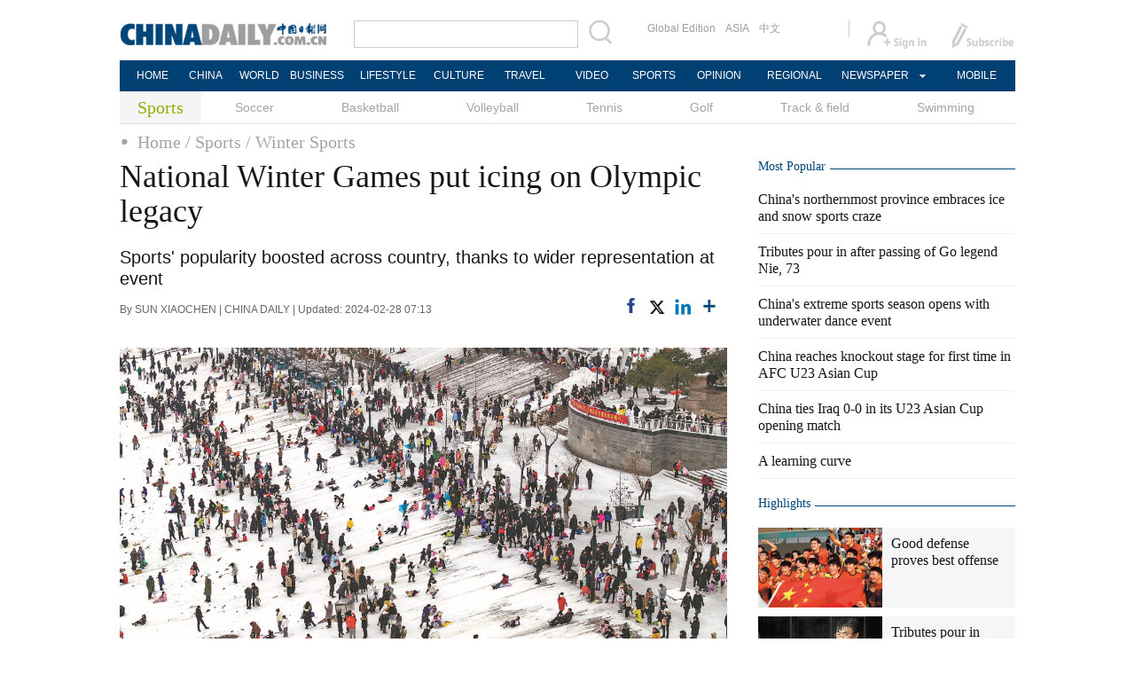

--- FILE ---
content_type: text/html;charset=UTF-8
request_url: https://global.chinadaily.com.cn/a/202402/28/WS65de6c86a31082fc043b9683.html
body_size: 10853
content:
<!DOCTYPE html PUBLIC "-//W3C//DTD XHTML 1.0 Transitional//EN" "http://www.w3.org/TR/xhtml1/DTD/xhtml1-transitional.dtd">

<html xmlns="http://www.w3.org/1999/xhtml">
  <head>
    <meta http-equiv="Content-Type" content="text/html; charset=utf-8" />
    <title>National Winter Games put icing on Olympic legacy - Chinadaily.com.cn</title>
    <meta name="keywords" />
    <meta name="description" content="Taking advantage of the Beijing 2022 Olympics&#39; legacy, the 14th National Winter Games have delivered another huge boost to the popularity and status of winter sports in China." />
    
      <meta property="og:xi" content="0" />
      <meta property="og:title" content="National Winter Games put icing on Olympic legacy" />
      <meta property="og:recommend" content="0" />
      <meta property="og:url" content="https://www.chinadaily.com.cn/a/202402/28/WS65de6c86a31082fc043b9683.html" />
      <meta property="og:image" content="http://img2.chinadaily.com.cn/images/202402/28/65de999ea31082fc2b694460.jpeg" />
      
      <meta name="twitter:card" content="summary_large_image" />
      <meta name="twitter:site" content="@ChinaDailyApp" />
      <meta name="twitter:title" content="National Winter Games put icing on Olympic legacy" />
      <meta name="twitter:description" content="Taking advantage of the Beijing 2022 Olympics&#39; legacy, the 14th National Winter Games have delivered another huge boost to the popularity and status of winter sports in China." />
      
        
        
        
        <meta name="twitter:image:src" content="http://img2.chinadaily.com.cn/images/202402/28/65de999ea31082fc2b694462.jpeg" />
        
        
        
        <meta name="twitter:image" content="http://img2.chinadaily.com.cn/images/202402/28/65de999ea31082fc2b694462.jpeg" />
      
      
      
      
      <meta name="shareImg" content="//img2.chinadaily.com.cn/images/202402/28/65de999ea31082fc2b694460.jpeg" />
      <meta name="msapplication-TileImage" content="https://img2.chinadaily.com.cn/static/common/img/sharelogo2.jpg" />
      <link rel="apple-touch-icon-precomposed" href="https://img2.chinadaily.com.cn/static/common/img/sharelogo2.jpg" />
    
    <link rel="stylesheet" type="text/css" href="//img2.chinadaily.com.cn/static/2017www_sports/css/bootstrap.min.css" />
    <link rel="stylesheet" type="text/css" href="//img2.chinadaily.com.cn/static/2017www_sports/css/layout.css?ver=20" />
    <link rel="stylesheet" type="text/css" href="//img2.chinadaily.com.cn/static/2017www_sports/css/r-public.css?ver=2" />
    <link rel="stylesheet" type="text/css" href="//img2.chinadaily.com.cn/static/2017www_sports/css/r-content.css?var=21" />
    <link rel="stylesheet" charset="utf-8" href="//img2.chinadaily.com.cn/static/common/css/share_encontent.css" />
    <script xml:space="preserve" src="//img2.chinadaily.com.cn/static/common/js/html5shiv.js"></script>
    <script xml:space="preserve" src="//img2.chinadaily.com.cn/static/common/js/respond.min.js"></script>
    <link href="//img2.chinadaily.com.cn/h5hack/respond-proxy.html" id="respond-proxy" rel="respond-proxy" />
    <link href="/h5hack/respond.proxy.gif" id="respond-redirect" rel="respond-redirect" />
    <script src="/h5hack/respond.proxy.js" xml:space="preserve"></script>
    <meta name="viewport" content="width=device-width, initial-scale=1.0, minimum-scale=1.0, maximum-scale=1.0, user-scalable=no" />
    <script type="text/javascript" charset="utf-8" rel="stylesheet" xml:space="preserve" src="//img2.chinadaily.com.cn/static/common/js/jquery.min.js"></script>
    <script type="text/javascript" src="//www.chinadaily.com.cn/js/2020/qrcode.min.js" xml:space="preserve"></script><!--二维码生成-->

    <script language="javascript" type="text/javascript" xml:space="preserve" src="//img2.chinadaily.com.cn/static/2017www_sports/js/bootstrap.min.js"></script> 
    <script language="javascript" type="text/javascript" xml:space="preserve" src="//img2.chinadaily.com.cn/static/2017www_sports/js/public.js?v=5"></script>
    <script type="text/javascript" charset="utf-8" rel="stylesheet" xml:space="preserve" src="//img2.chinadaily.com.cn/static/common/js/share.js"></script>
    <script src="//share.chinadaily.com.cn/wxshare/js/jsonps.js" xml:space="preserve"></script>
    <script type="text/javascript" charset="utf-8" rel="stylesheet" xml:space="preserve" src="//img2.chinadaily.com.cn/static/common/js/jweixin-1.0.0.js"></script>
    <!--[if lt IE 9]>
<style type="text/css">
.zhezhao{
background-color:#ddd;
}
</style>
<![endif]-->
    
      <meta name="articaltype" content="COMPO" />
      <meta name="filetype" content="1" />
      <meta name="publishedtype" content="1" />
      <meta name="pagetype" content="1" />
      <meta name="catalogs" content="62f31334a310fd2b29e71604" />
      <meta name="contentid" content="WS65de6c86a31082fc043b9683" />
      <meta name="publishdate" content="2024-02-28" />
      <meta name="editor" content="关晓萌" />
      <meta name="author" content="关晓萌" />
      <meta name="source" content="CHINA DAILY" />

      <!--来源-->
      <meta name="webterren_speical" content="4" />
      <meta name="sourcetype" content="4" />
    

  </head>
  <body>
    <div class="weixin-share" width="400px" heigth="400px" style="z-index:-99;opacity:0;position:fixed"><img src="http://img2.chinadaily.com.cn/static/common/img/sharelogo2.jpg" /></div>
    <script type="text/javascript" xml:space="preserve">  
      //<![CDATA[
      function is_weixin(){
        var ua = navigator.userAgent.toLowerCase();
        if(ua.match(/MicroMessenger/i)=="micromessenger") {
          return true;
        } else {
          return false;
        }
      }
      var url =location.href;
      if(is_weixin()){
        jq.post('https://share.chinadaily.com.cn/wxshare/api/wxinit', {url:url}, function(data){
          wx.config({
            debug: false,
            appId: data.appid,
            timestamp: data.timestamp,
            nonceStr: data.noncestr,
            signature: data.sign,
            jsApiList: ['onMenuShareTimeline','onMenuShareAppMessage']
          }),
            wx.ready(function(){
            wx.onMenuShareTimeline({
              title: 'National Winter Games put icing on Olympic legacy',
              link: url,
              imgUrl: 'https://img3.chinadaily.com.cn/static/common/img/sharelogo.png'
            });
            var data = {
              title: 'National Winter Games put icing on Olympic legacy',
              desc: 'Taking advantage of the Beijing 2022 Olympics\' legacy, the 14th National Winter Games have delivered another huge boost to the popularity and status of winter sports in China.',
              link: url,
              imgUrl: 'https://img3.chinadaily.com.cn/static/common/img/sharelogo.png'
            };
            wx.onMenuShareAppMessage(data);
          }),
            wx.error(function(res){
            console.log("微信验证失败!");
          })
        });
      }

      //]]>
    </script>
    <!--common top start-->
    
      <!-- begin响应式遮罩层-->
      <div class="zhezhao"></div>
      <!-- end 响应式遮罩 -->
      <!-- 响应式nav开始 -->
      <nav class="navbartop1">
        <div class="nav-fluid">
          <div class="yinyingceng"></div>
          <button type="button" class="navbutton1 res-m">
            <span class="icon-bar1"></span>
            <span class="icon-bar1"></span>
            <span class="icon-bar1"></span>
          </button>
        </div>
        <div class="img-center res-m">
          <a class="a-center" target="_top" href="//www.chinadaily.com.cn"><img src="//www.chinadaily.com.cn/image_e/2017/logo.png" alt="chinadaily" />
          </a>
        </div>
        <div class="fl-right res-m">
          <a href="//cn.chinadaily.com.cn" target="_top"><img src="//www.chinadaily.com.cn/image_e/2017/cnbut.png" /></a>
        </div>
      </nav>
      <!-- 响应式nav结束 -->
      <ul class="xiao-ul">
        <li><a href="https://newssearch.chinadaily.com.cn/en/search" target="_top"><span>Search</span></a></li>
        <li><a href="https://www.chinadaily.com.cn" target="_top">HOME</a></li>
        <li>
          <a href="https://www.chinadaily.com.cn/china" target="_top">CHINA</a>
        </li>
        <li>
          <a href="https://www.chinadaily.com.cn/world" target="_top">WORLD</a>
        </li>
        <li>
          <a href="https://www.chinadaily.com.cn/business" target="_top">BUSINESS</a>
        </li>
        <li>
          <a href="https://www.chinadaily.com.cn/life" target="_top">LIFESTYLE</a>
        </li>
        <li>
          <a href="https://www.chinadaily.com.cn/culture" target="_top">CULTURE</a>
        </li>
        <li>
          <a href="https://www.chinadaily.com.cn/travel" target="_top">TRAVEL</a>
        </li>
        <li><a href="https://www.chinadaily.com.cn/video" target="_blank">VIDEO</a></li>
        <li>
          <a href="https://www.chinadaily.com.cn/sports" target="_top">SPORTS</a>
        </li>
        <li>
          <a href="https://www.chinadaily.com.cn/opinion" target="_top">OPINION</a>
        </li>
        <li>
          <a href="https://www.chinadaily.com.cn/regional" target="_top">REGIONAL</a>
        </li>
        <li><a href="javascript:void(0)">NEWSPAPER</a></li>
        <li><a href="https://www.chinadaily.com.cn/e/static_e/newmedia" target="_top">MOBILE</a></li>
      </ul>
      <!-- pc头部 -->
      <div class="topBar">
        <div class="logo"><a target="_blank" href="//www.chinadaily.com.cn"><img src="https://www.chinadaily.com.cn/image_e/2016/logo_art.jpg" /></a></div>
        <div class="search">
          <form name="searchform" method="get" action="https://newssearch.chinadaily.com.cn/en/search" onsubmit="return do_search(this)" target="_blank">
            <input name="query" id="searchText" onfocus="clearword(this)" type="text" />
            <span><img src="https://www.chinadaily.com.cn/image_e/2016/fdj_art.gif" style="width:28px;;" onclick="javascript:searchform.submit()" /></span>
          </form>
          <script>
            //<![CDATA[
            function clearword(obj){ 
              obj.value = ''; 
            }
            //]]>
          </script>
        </div>
        <div class="channel">
          <span><a href="http://www.chinadailyglobal.com" target="_blank">Global Edition</a><a href="http://www.chinadailyasia.com/" target="_blank">ASIA</a></span>
          <span><a href="https://cn.chinadaily.com.cn" target="_blank">中文</a><a href="https://language.chinadaily.com.cn" target="_blank" style="display:none;">双语</a><a href="http://www.chinadaily.com.cn/chinawatch_fr/index.html" target="_blank" style="display:none;">Français</a></span>
        </div>
        <div class="topInfo"><a href="https://bbs.chinadaily.com.cn/forum/index.html" target="_blank" style="padding-right: 28px;"><img src="https://www.chinadaily.com.cn/image_e/2016/sign_ico_art.gif" /></a><a href="http://subscription.chinadaily.com.cn/" target="_blank"><img src="https://www.chinadaily.com.cn/image_e/2016/sub_ico_art.gif" /></a></div>
      </div>
      <!-- pc 菜单 -->
      <div class="topNav">
        <ul class="dropdown">
          <li style="width: 60px;"><a href="https://www.chinadaily.com.cn" target="_blank">HOME</a></li>
          <li style=" width:60px;"> <a href="https://www.chinadaily.com.cn/china" target="_blank">CHINA</a></li>
          <li style=" width:65px;">  <a href="https://www.chinadaily.com.cn/world" target="_blank">WORLD</a></li>
          <li style=" width:80px;"> <a href="https://www.chinadaily.com.cn/business" target="_blank">BUSINESS</a></li>
          <li style=" width:80px;"><a href="https://www.chinadaily.com.cn/life" target="_blank">LIFESTYLE</a></li>
          <li style=" width:75px;"> <a href="https://www.chinadaily.com.cn/culture" target="_blank">CULTURE</a></li>
          <li style=" width:75px;">  <a href="https://www.chinadaily.com.cn/travel" target="_blank">TRAVEL</a></li>
          <li style=" width:70px;"><a href="https://www.chinadaily.com.cn/video" target="_blank">VIDEO</a></li>
          <li style=" width:75x;"> <a href="https://www.chinadaily.com.cn/sports" target="_blank">SPORTS</a></li>
          <li style=" width:85px;">  <a href="https://www.chinadaily.com.cn/opinion" target="_blank">OPINION</a></li>
          <li style=" width:90px;"><a href="https://www.chinadaily.com.cn/regional" target="_blank">REGIONAL</a></li>
          <li class="newspaper"><a href="javascript:void(0);">NEWSPAPER</a>
            <ul class="sub_menu">
              <li><a href="http://newspress.chinadaily.net.cn" target="_blank" style="width:110px;">China Daily PDF</a></li>
              <li><a href="https://epaper.chinadaily.com.cn/china" target="_blank" style="width:130px;">China Daily E-paper</a></li>
            </ul>
          </li>
          <li style="width:75px;"><a href="https://www.chinadaily.com.cn/e/static_e/newmedia" target="_blank">MOBILE</a></li>
        </ul>
      </div>
    
    <!--common top end-->
    <!-- pc 二级菜单 -->
    <div class="topNav2_art"> <span>Sports</span>
      <ul>
        <!--	Soccer	soccer	普通	59b8d012a3108c54ed7dfc6b -->
        <li>
          <a target="_blank" shape="rect" href="//www.chinadaily.com.cn/sports/soccer">Soccer</a>
          </li>
        <!--	Basketball	basketball	普通	59b8d012a3108c54ed7dfc6c -->
        <li>
          <a target="_blank" shape="rect" href="//www.chinadaily.com.cn/sports/basketball">Basketball</a>
          </li>
        <!--	Volleyball	volleyball	普通	59b8d012a3108c54ed7dfc6d -->
        <li>
          <a target="_blank" shape="rect" href="//www.chinadaily.com.cn/sports/volleyball">Volleyball</a>
          </li>
        <!--	Tennis	tennis	普通	59b8d012a3108c54ed7dfc6f -->
        <li>
          <a target="_blank" shape="rect" href="//www.chinadaily.com.cn/sports/tennis">Tennis</a>
          </li>
        <!-- 		Golf	golf	普通	59b8d012a3108c54ed7dfc70 -->
        <li>
          <a target="_blank" shape="rect" href="//www.chinadaily.com.cn/sports/golf">Golf</a>
          </li>
        <!--	Track and field		普通	59b8d012a3108c54ed7dfc72 -->
        <li>
          <a target="_blank" shape="rect" href="//www.chinadaily.com.cn/sports/59b8d012a3108c54ed7dfc72">Track & field</a>
          </li>
        <!-- 	Swimming	swimming	普通	59b8d012a3108c54ed7dfc73 -->
        <li>
          <a target="_blank" shape="rect" href="//www.chinadaily.com.cn/sports/swimming">Swimming</a>
          </li>
      </ul>
    </div>
    <!-- pc 当前栏目 -->
    <div class="topNav3_art"> <span id="bread-nav">
      
        
          <a shape="rect" href="//www.chinadaily.com.cn">Home</a>
          
          
        
      
      
        
          
          <a shape="rect" href="//www.chinadaily.com.cn/sports">/ Sports</a>
          
        
      
      
        
          
          
          <a shape="rect" href="//www.chinadaily.com.cn/sports/62f31334a310fd2b29e71604">/ Winter Sports</a>
        
      
      </span> </div>
    <ol class="breadcrumb res-m" id="bread-nav1">
      
        
          <a shape="rect" href="//www.chinadaily.com.cn">Home</a>
          
          
        
      
      
        
          
          <a shape="rect" href="//www.chinadaily.com.cn/sports">/ Sports</a>
          
        
      
      
        
          
          
          <a shape="rect" href="//www.chinadaily.com.cn/sports/62f31334a310fd2b29e71604">/ Winter Sports</a>
        
      
      <img src="//www.chinadaily.com.cn/image_e/2020/share/share.png" class="share-icon" alt="Share to ..." title="Share to ..." />
    </ol>
    <div class="navholder">    </div>
    <div class="breadholder">    </div>
    <!-- pc 主体开始 -->
    <div class="main_art">
      <div class="lft_art" id="lft-art">
       
      <h1>National Winter Games put icing on Olympic legacy</h1>
      <h2>Sports' popularity boosted across country, thanks to wider representation at event</h2>
      <div class="info">
        <span class="info_l">
          By SUN XIAOCHEN | 
          CHINA DAILY |
          Updated: 2024-02-28 07:13
        </span>
        <span class="info_r">
          <a title="facebook" style="cursor:pointer; " target="_blank" href="https://www.facebook.com/sharer.php?title=National Winter Games put icing on Olympic legacy&amp;u=https://www.chinadaily.com.cn/a/202402/28/WS65de6c86a31082fc043b9683.html"><img src="https://www.chinadaily.com.cn/image_e/2020/facebook.png" height="17px" /></a>
          <a title="twitter" style="cursor:pointer;" target="_blank" href="https://twitter.com/share?text=National Winter Games put icing on Olympic legacy&amp;url=https://www.chinadaily.com.cn/a/202402/28/WS65de6c86a31082fc043b9683.html"><img src="https://www.chinadaily.com.cn/image_e/2024/twitter.png" /></a>
          <a title="linkedin" style="cursor:pointer;" target="_blank" href="http://www.linkedin.com/shareArticle?mini=true&amp;title=National Winter Games put icing on Olympic legacy&amp;url=https://www.chinadaily.com.cn/a/202402/28/WS65de6c86a31082fc043b9683.html"><img src="https://www.chinadaily.com.cn/image_e/2020/linkedin.png" /></a>
          <a title="More" class="more" style="cursor:pointer; "><img src="//www.chinadaily.com.cn/image_e/2017/more_art.gif" /></a>
        </span>

      </div>


      <div class="moreshare">
        <span class="closesharepc">Share<img src="https://www.chinadaily.com.cn/image_e/2020/timg.jpg" width="20px" height="20px" /></span>
        <a title="weibo" style="cursor:pointer;" target="_blank" href="https://service.weibo.com/share/share.php?appkey=2152474398&amp;type=3&amp;title=National Winter Games put icing on Olympic legacy&amp;pic=http://img2.chinadaily.com.cn/images/202402/28/65de999ea31082fc2b694460.jpeg&amp;url=https://www.chinadaily.com.cn/a/202402/28/WS65de6c86a31082fc043b9683.html"><img src="https://www.chinadaily.com.cn/image_e/2020/weibo.jpg" /></a>
        <a title="weixin" style="cursor:pointer;"><img src="https://www.chinadaily.com.cn/image_e/2020/weixin.jpg" id="weixinqrcode" /></a>
      </div>
      <div id="qrcode">
        <span>Share - WeChat<img src="https://www.chinadaily.com.cn/image_e/2020/timg.jpg" width="20px" height="20px" /></span>
        <div id="qrcodearea">
        </div>
      </div>
      <div class="share">
        <div class="share-core">
          <a title="weibo" target="_blank" href="https://service.weibo.com/share/share.php?appkey=2152474398&amp;type=3&amp;title=National Winter Games put icing on Olympic legacy&amp;pic=http://img2.chinadaily.com.cn/images/202402/28/65de999ea31082fc2b694460.jpeg&amp;url=https://www.chinadaily.com.cn/a/202402/28/WS65de6c86a31082fc043b9683.html"><img src="//www.chinadaily.com.cn/image_e/2020/share/weibo.png" /></a>
          <a title="facebook" target="_blank" href="https://www.facebook.com/sharer.php?title=National Winter Games put icing on Olympic legacy&amp;u=https://www.chinadaily.com.cn/a/202402/28/WS65de6c86a31082fc043b9683.html"><img src="//www.chinadaily.com.cn/image_e/2020/share/facebook.png" /></a>
          <a title="twitter" target="_blank" href="https://twitter.com/share?text=National Winter Games put icing on Olympic legacy&amp;url=https://www.chinadaily.com.cn/a/202402/28/WS65de6c86a31082fc043b9683.html"><img src="//www.chinadaily.com.cn/image_e/2020/share/twitter.png" /></a>
          <a title="linkedin" target="_blank" href="http://www.linkedin.com/shareArticle?mini=true&amp;title=National Winter Games put icing on Olympic legacy&amp;url=https://www.chinadaily.com.cn/a/202402/28/WS65de6c86a31082fc043b9683.html"><img src="//www.chinadaily.com.cn/image_e/2020/share/linkedin.png" /></a>
          <a title="mail" target="_blank" href="mailto:?subject=Shared from Chinadaily.com.cn&amp;body=National Winter Games put icing on Olympic legacy%0D%0Ahttps://www.chinadaily.com.cn/a/202402/28/WS65de6c86a31082fc043b9683.html"><img src="//www.chinadaily.com.cn/image_e/2020/share/mail.png" /></a>
          <!-- <a title="linkedin" th:href="'http://www.linkedin.com/shareArticle?mini=true&amp;title='+ ${story.title} + '&amp;url=' + ${story.url}" target="_blank"><img src="//www.chinadaily.com.cn/image_e/2020/share/browser.png"  /></a>
<a title="linkedin" th:href="'http://www.linkedin.com/shareArticle?mini=true&amp;title='+ ${story.title} + '&amp;url=' + ${story.url}" target="_blank"><img src="//www.chinadaily.com.cn/image_e/2020/share/more.png"  /></a>		-->
        </div>
        <div class="share-close">
          <span>CLOSE</span>
        </div>
      </div>
      <div id="Content">
        
        
        <figure class="image" style="display: table;"> 
 <img src="//img2.chinadaily.com.cn/images/202402/28/65de999ea31082fc2b694448.jpeg" data-from="newsroom" data-mimetype="image/jpeg" id="img-65de999ea31082fc2b694448"> 
 <figcaption style="display: table-caption; caption-side: bottom;">
   Thousands of people enjoy themselves on the waterfront of the Hanjiang River, a major tributary of the Yangtze River, in Wuhan, the capital of Hubei province, on Saturday after several days of heavy snowfall across the city.&nbsp;CHEN ZHUO/FOR CHINA DAILY 
 </figcaption> 
</figure> 
<p>Taking advantage of the Beijing 2022 Olympics' legacy, the 14th National Winter Games have delivered another huge boost to the popularity and status of winter sports in China.</p> 
<p>With thrills and chills over 10 days, China's highest-level winter sports gala capped its largest-ever staging in Hulunbuir, Inner Mongolia autonomous region, on Tuesday to widespread acclaim.</p> 
<p>For the first time in its history, the games, which were delayed due to the pandemic, saw a broad representation of the country's demographics. A record number of over 3,700 athletes from 35 delegations, including provinces from the warm southern regions, competed in Hulunbuir and the co-host cities. Since being launched in 1959, the games had only been a "regional "meet of city teams, mostly from the snowy northeastern provinces.</p> 
<p>This year, there was also a record 176 medal events after China's sports governing body expanded the program. The expansion was in line with changes to the Olympic format to give Chinese athletes a head start in their preparations for the 2026 Milano Cortina Winter Olympics in Italy.</p> 
<p>The larger-than-expected participation, coupled with impressive performances by young athletes whose talents were nurtured in emerging winter sports provinces, has borne witness to the progress of ice and snow sports in China.</p> 
<p>The project to boost interest in winter sports was launched before Beijing 2022, with a boom triggered by the home Olympics. The domestic games offered yet another opportunity to keep the momentum going, especially with regional supporters who could cheer on their own athletes.</p> 
<p>"Hosting the national games on a bigger scale and involving more athletes — despite being delayed from its original schedule — speaks volumes for the home Olympics' influence on the promotion of winter sports," Zhang Xin, director of athletic competitions at the General Administration of Sport of China, said on Sunday.</p> 
<p>"The much-improved performances of athletes hailing from regions such as the central and southern provinces, where skating and skiing used to be only niche choices for sporting activities due to the climate limitations, was particularly encouraging.</p> 
<p>"It proves that we are on the right track developing into a more balanced winter sports power and taking advantage of the legacy of Beijing 2022," he said.</p> 

        
      </div>
      
      
      <div id="div_currpage"><!--&nbsp;&nbsp;-->
        
          
          
        

        
          
          <span style="background-color: #003366;color: #fff;">1</span>
        

        
          <a href="//www.chinadaily.com.cn/a/202402/28/WS65de6c86a31082fc043b9683_2.html">2</a>
          
        

        
          <a href="//www.chinadaily.com.cn/a/202402/28/WS65de6c86a31082fc043b9683_3.html">3</a>
          
        

        
          <a href="//www.chinadaily.com.cn/a/202402/28/WS65de6c86a31082fc043b9683_4.html">4</a>
          
        
        
          <a class="pagestyle" href="//www.chinadaily.com.cn/a/202402/28/WS65de6c86a31082fc043b9683_2.html">Next</a>&nbsp;&nbsp; <a style="text-decoration:none" href="//www.chinadaily.com.cn/a/202402/28/WS65de6c86a31082fc043b9683_4.html">&gt;&gt;|</a>
        
      </div>
    

      <div class="selectpage">
        <!--移动分页-->
        
          
          <span class="pageno">
            <a href="javascript:void (0)">
              1/4
            </a>
          </span>
          <span class="next">
            <a class="pagestyle" href="//www.chinadaily.com.cn/a/202402/28/WS65de6c86a31082fc043b9683_2.html">Next</a>
          </span>
        
      </div>
    
        <!-- show more -->
        <!-- <div class="mb50">
<img src="img/more.jpg" width="685" height="23" /> </div> -->

        <!-- <th:block th:include="@{|/|}+'common/2017en' :: comments"/>	-->
        

        <!-- photo -->
        <div class="mb20 r-phototitle">
          <div class="bt2" style="margin-bottom:15px;"><b>
            <a target="_top" shape="rect" href="//www.chinadaily.com.cn/sports/211flash">Photos</a>
            </b></div>
          <div class="photo_art">
            <div style="clear:both; overflow:auto">
              
                
                  <div class="p_art">
                    <span><a target="_blank" shape="rect" href="//www.chinadaily.com.cn/a/202601/19/WS696d8926a310d6866eb34714.html"><img width="227" height="158" src="//img2.chinadaily.com.cn/images/202601/19/696d9c7ca310d68600f65398.jpeg" /></a></span>
                    <a class="t_art" target="_blank" shape="rect" href="//www.chinadaily.com.cn/a/202601/19/WS696d8926a310d6866eb34714.html">Good defense proves best offense</a>
                  </div>
                
                
                  <div class="p_art">
                    <span><a target="_blank" shape="rect" href="//www.chinadaily.com.cn/a/202601/16/WS69699e2ba310d6866eb341ab.html"><img width="227" height="158" src="//img2.chinadaily.com.cn/images/202601/16/6969a9f6a310d68600f63302.jpeg" /></a></span>
                    <a class="t_art" target="_blank" shape="rect" href="//www.chinadaily.com.cn/a/202601/16/WS69699e2ba310d6866eb341ab.html">Ready for first major test</a>
                  </div>
                
                
                  <div class="p_art">
                    <span><a target="_blank" shape="rect" href="//www.chinadaily.com.cn/a/202601/16/WS696919eea310d6866eb33ffa.html"><img width="227" height="158" src="//img2.chinadaily.com.cn/images/202601/16/696919eea310d68600f628cf.jpeg" /></a></span>
                    <a class="t_art" target="_blank" shape="rect" href="//www.chinadaily.com.cn/a/202601/16/WS696919eea310d6866eb33ffa.html">Tributes pour in after passing of Go legend Nie, 73</a>
                  </div>
                
              
            </div>
            <div>
              
                
                
                
                
                  <div class="p_art">
                    <span><a target="_blank" shape="rect" href="//www.chinadaily.com.cn/a/202601/15/WS69683d41a310d6866eb33ce1.html"><img width="227" height="158" src="//img2.chinadaily.com.cn/images/202601/15/69683d41a310d68600f61ae0.jpeg" /></a></span>
                    <a class="t_art" target="_blank" shape="rect" href="//www.chinadaily.com.cn/a/202601/15/WS69683d41a310d6866eb33ce1.html">Man City a 'perfect' place to thrive: Semenyo</a>
                  </div>
                
                
                  <div class="p_art">
                    <span><a target="_blank" shape="rect" href="//www.chinadaily.com.cn/a/202601/14/WS6966eadba310d6866eb338d3.html"><img width="227" height="158" src="//img2.chinadaily.com.cn/images/202601/14/6966eadba310d68600f6087b.jpeg" /></a></span>
                    <a class="t_art" target="_blank" shape="rect" href="//www.chinadaily.com.cn/a/202601/14/WS6966eadba310d6866eb338d3.html">Staying cool under pressure</a>
                  </div>
                
                
                  <div class="p_art">
                    <span><a target="_blank" shape="rect" href="//www.chinadaily.com.cn/a/202601/08/WS695f1285a310d6866eb329ff.html"><img width="227" height="158" src="//img2.chinadaily.com.cn/images/202601/08/695f1285a310d68600f589b0.jpeg" /></a></span>
                    <a class="t_art" target="_blank" shape="rect" href="//www.chinadaily.com.cn/a/202601/08/WS695f1285a310d6866eb329ff.html">Venus still a force at 45, despite Auckland loss</a>
                  </div>
                
              
            </div>
            <div>

            </div>
          </div>
        </div>
      </div>
      <!-- 右侧开始 -->
      <div class="rgt_art">
        <div class="bt_art" style="margin-bottom:5px;"><h2>Most Popular</h2></div>
        <ul class="lisBox">
          
            
              <li><a target="_blank" shape="rect" href="//www.chinadaily.com.cn/a/202601/17/WS696af09da310d6866eb344b6.html">China's northernmost province embraces ice and snow sports craze</a></li>
            
            
              <li><a target="_blank" shape="rect" href="//www.chinadaily.com.cn/a/202601/16/WS696919eea310d6866eb33ffa.html">Tributes pour in after passing of Go legend Nie, 73</a></li>
            
            
              <li><a target="_blank" shape="rect" href="//www.chinadaily.com.cn/a/202601/15/WS6968c2e5a310d6866eb33f99.html">China's extreme sports season opens with underwater dance event</a></li>
            
            
              <li><a target="_blank" shape="rect" href="//www.chinadaily.com.cn/a/202601/14/WS69679bd9a310d6866eb33c05.html">China reaches knockout stage for first time in AFC U23 Asian Cup</a></li>
            
            
              <li><a target="_blank" shape="rect" href="//www.chinadaily.com.cn/a/202601/09/WS695fdb02a310d6866eb32be7.html">China ties Iraq 0-0 in its U23 Asian Cup opening match</a></li>
            
            
              <li><a target="_blank" shape="rect" href="//www.chinadaily.com.cn/a/202601/08/WS695f9932a310d6866eb32bac.html">A learning curve</a></li>
            
          
        </ul>
        <div class="bt_art"><h2>Highlights</h2></div>
        <div class="mb20">
          
            
              <div class="tw4">
                <div class="tw4_p">
                  <a target="_blank" shape="rect" href="//www.chinadaily.com.cn/a/202601/19/WS696d8926a310d6866eb34714.html"><img width="140" height="90" src="//img2.chinadaily.com.cn/images/202601/19/696d9c7ca310d68600f65398.jpeg" /></a>
                </div>
                <div class="tw4_t"><a target="_blank" shape="rect" href="//www.chinadaily.com.cn/a/202601/19/WS696d8926a310d6866eb34714.html">Good defense proves best offense</a></div>
              </div>
            
            
              <div class="tw4">
                <div class="tw4_p">
                  <a target="_blank" shape="rect" href="//www.chinadaily.com.cn/a/202601/16/WS696919eea310d6866eb33ffa.html"><img width="140" height="90" src="//img2.chinadaily.com.cn/images/202601/16/696919eea310d68600f628cf.jpeg" /></a>
                </div>
                <div class="tw4_t"><a target="_blank" shape="rect" href="//www.chinadaily.com.cn/a/202601/16/WS696919eea310d6866eb33ffa.html">Tributes pour in after passing of Go legend Nie, 73</a></div>
              </div>
            
            
              <div class="tw4">
                <div class="tw4_p">
                  <a target="_blank" shape="rect" href="//www.chinadaily.com.cn/a/202601/16/WS69699e2ba310d6866eb341ab.html"><img width="140" height="90" src="//img2.chinadaily.com.cn/images/202601/16/6969a9f6a310d68600f63302.jpeg" /></a>
                </div>
                <div class="tw4_t"><a target="_blank" shape="rect" href="//www.chinadaily.com.cn/a/202601/16/WS69699e2ba310d6866eb341ab.html">Ready for first major test</a></div>
              </div>
            
          

        </div>
        
      <!--   <div id="taboola-right-rail-thumbnails"></div>	-->
      <script type="text/javascript">
        /*   window._taboola = window._taboola || [];
        _taboola.push({
          mode: 'alternating-thumbnails-rr',
          container: 'taboola-right-rail-thumbnails',
          placement: 'Right Rail Thumbnails',
          target_type: 'mix'
        });	*/
      </script>
    
        <div class="bt2"><b>What's Hot</b></div>
        <div class="tw_cul_Box">
          
            
            
            
            
              <div class="tw_cul_p">
                <a target="_blank" shape="rect" href="//www.chinadaily.com.cn/a/202601/15/WS69683d41a310d6866eb33ce1.html">
                  <img width="290" height="187" src="//img2.chinadaily.com.cn/images/202601/15/69683d41a310d68600f61ae0.jpeg" />
                </a>
              </div>
              <div class="tw_cul_t"><a target="_blank" shape="rect" href="//www.chinadaily.com.cn/a/202601/15/WS69683d41a310d6866eb33ce1.html">Man City a 'perfect' place to thrive: Semenyo</a></div>
            
          

        </div>
        <div class="mb20"><!--special-->
          <div class="bt_art">
            <h2>
              <a target="_top" shape="rect" href="">Special</a>
              </h2>
          </div>
          <div class="tw6Box" style="padding-top:0px; margin-bottom:10px;">
            
              
                <div class="tw6"> <span class="tw6_p"><a target="_blank" shape="rect" href="//www.chinadaily.com.cn/a/202307/10/WS64abb5b4a310bf8a75d6e45d.html"><img width="140" height="90" src="//img2.chinadaily.com.cn/images/202307/27/64c1be96a310352610b9a38a.jpeg" /></a></span> <span class="tw6_t"><a target="_blank" shape="rect" href="//www.chinadaily.com.cn/a/202307/10/WS64abb5b4a310bf8a75d6e45d.html">Chengdu World University Games</a></span> </div>
              
              
                <div class="tw6" style="margin-right:0px;"> <span class="tw6_p"><a target="_blank" shape="rect" href="//www.chinadaily.com.cn/a/201712/05/WS5a265d60a310cd1dae711ddc.html"><img width="140" height="90" src="//img2.chinadaily.com.cn/images/201712/05/5a265d60a310cd1d45544c13.jpeg" /></a></span> <span class="tw6_t"><a target="_blank" shape="rect" href="//www.chinadaily.com.cn/a/201712/05/WS5a265d60a310cd1dae711ddc.html">Winter sports in China</a></span> </div>
              
            
          </div>
          <div class="tw6Box" style="padding-top:0px;">

            
              
              
              
                <div class="tw6" style="padding-top:0px;"> <span class="tw6_p"><a target="_blank" shape="rect" href="//www.chinadaily.com.cn/a/201712/05/WS5a265ceda310cd1dae711ddb.html"><img width="140" height="90" src="//img2.chinadaily.com.cn/images/201712/05/5a265ceda310cd1d45544c10.jpeg" /></a></span> <span class="tw6_t"><a target="_blank" shape="rect" href="//www.chinadaily.com.cn/a/201712/05/WS5a265ceda310cd1dae711ddb.html">NHL plays in China</a></span> </div>
              
            
          </div>
        </div>
      </div>
    </div>


    <!-- common footer start-->
    
      <link rel="stylesheet" type="text/css" href="//img2.chinadaily.com.cn/static/common/css/public_eu.css?v=1222513143" />
      <!-- 响应式回顶部 -->
      <div data-am-widget="gotop" class="am-gotop am-gotop-fixed WIDGET-58db5c3d3f6a4d70c2315464 gotop am-no-layout am-active res-m">
        <span class="am-gotop-title">Top</span>
        <i class="am-gotop-icon am-icon-arrow-up gotop"></i>
      </div>
      <!-- 响应式回顶部结束 -->
      <!--pc回顶部-->
      <div class="hui-dingbu">
        <div class="ding-nei"><a href="">BACK TO THE TOP</a></div>
      </div>
      <!--show mobile手机显示pc页面返回mobile部分-->
      <div class="mobileView" id="mobileView">
        <div class="mobileView-language">
          <div class="mobileView-button mvl-english">
            English
          </div>
          <div class="mobileView-button mvl-chinese">
            <a href="https://cn.chinadaily.com.cn" target="_blank">中文</a>
          </div></div>
        <div class="mobileView-button mobileView-phone" onclick="transView()"><img src="//img2.chinadaily.com.cn/static/common/img/showmobilee.png" /></div>
      </div>

      <!--show mobile手机显示pc页面返回mobile部分- end -->
      <!--底部-->
      <div class="dibu-one"></div>
      <!--底部2-->
      <div class="topNav_art2">
        <ul class="dropdown" style="width:1010px; margin:0 auto;">
          <li style="width: 55px;"><a href="https://www.chinadaily.com.cn" target="_blank">HOME</a></li>
          <li style=" width:55px;"> <a href="https://www.chinadaily.com.cn/china" target="_blank">CHINA</a></li>
          <li style=" width:65px;">  <a href="https://www.chinadaily.com.cn/world" target="_blank">WORLD</a></li>
          <li style=" width:75px;"> <a href="https://www.chinadaily.com.cn/business" target="_blank">BUSINESS</a></li>
          <li style=" width:75px;"><a href="https://www.chinadaily.com.cn/life" target="_blank">LIFESTYLE</a></li>
          <li style=" width:70px;"> <a href="https://www.chinadaily.com.cn/culture" target="_blank">CULTURE</a></li>
          <li style=" width:70px;">  <a href="https://www.chinadaily.com.cn/travel" target="_blank">TRAVEL</a></li>
          <li style=" width:75px;"><a href="https://www.chinadaily.com.cn/video" target="_blank">VIDEO</a></li>
          <li style=" width:65px;"> <a href="https://www.chinadaily.com.cn/sports" target="_blank">SPORTS</a></li>
          <li style=" width:70px;">  <a href="https://www.chinadaily.com.cn/opinion" target="_blank">OPINION</a></li>
          <li style=" width:70px;"><a href="https://www.chinadaily.com.cn/regional" target="_blank">REGIONAL</a></li>
          <li class="newspaper"><a href="javascript:void(0);">NEWSPAPER</a>
            <ul class="sub_menu">
              <li><a href="http://newspress.chinadaily.net.cn" target="_blank" style="width:110px;">China Daily PDF</a></li>
              <li><a href="https://epaper.chinadaily.com.cn/china" target="_blank" style="width:130px;">China Daily E-paper</a></li>
            </ul>
          </li>
          <li><a href="https://www.chinadaily.com.cn/e/static_e/newmedia" target="_blank">MOBILE</a></li>
        </ul>
      </div>
      <!--底部3-->
      <div class="dibu-three">
        <div class="dibu-three-nei">
          <div class="three-left">
            <div class="lo-g"><a target="_blank" href="https://www.chinadaily.com.cn"><img src="https://www.chinadaily.com.cn/image_e/2016/sub/a-1.jpg" /></a></div>

            <div class="lo-a">Copyright 1994 - <script>
              //<![CDATA[
              var oTime = new Date();
              document.write(oTime.getFullYear());
              //]]>
              </script>. All rights reserved. The content (including but not limited to text, photo, multimedia information, etc) published in this site belongs to China Daily Information Co (CDIC). Without written authorization from CDIC, such content shall not be republished or used in any form. Note: Browsers with 1024*768 or higher resolution are suggested for this site.</div>

            <div class="lo-c"><span style="display:none;">License for publishing multimedia online <b><a href="//www.chinadaily.com.cn/2009image_e/permit2010.jpg" target="_blank">0108263</a></b></span><br />
              <br />
              Registration Number: 130349 <img src="//www.chinadaily.com.cn/image_e/2016/sub/a-2.jpg" /></div>
          </div>

          <div class="three-midd">
            <div class="midd-a"><a href="https://www.chinadaily.com.cn/e/static_e/about" target="_blank">About China Daily</a></div>

            <div class="midd-a"><a href="https://www.chinadaily.com.cn/e/static_e/advertiseonsite" target="_blank">Advertise on Site</a></div>

            <div class="midd-a"><a href="https://www.chinadaily.com.cn/e/static_e/contact" target="_blank">Contact Us</a></div>

            <div class="midd-a"><a href="http://chinadaily.zhiye.com/" target="_blank">Job Offer</a></div>

            <div class="midd-a"><a href="https://www.chinadaily.com.cn/static_e/Expat_Employment.html" target="_blank">Expat Employment</a></div>
          </div>

          <div class="three-right">
            <div class="right-a">FOLLOW US</div>

            <div class="right-b"><span><a href="http://www.facebook.com/chinadaily" target="_blank"><img src="https://www.chinadaily.com.cn/image_e/2016/sub/a-3.jpg" border="0" /></a></span> 

              <span><a href="https://twitter.com/ChinaDailyUSA" target="_blank"><img src="https://www.chinadaily.com.cn/image_e/2024/a-5.jpg?ver=2" border="0" /></a></span></div>
          </div>
        </div>
      </div>
      <!-- 响应式foot -->
      <footer class="mobile-foot">
        <div class="mobile-miscs res-m">
          <div class="showDesktop"><span class="showDesktop-English"><img src="//img2.chinadaily.com.cn/static/common/img/mEnglish.png" /></span>
            <span class="showDesktop-Chinese"><a href="//cn.chinadaily.com.cn"><img src="//img2.chinadaily.com.cn/static/common/img/mChinese.png" /></a></span>
            <span class="showDesktop-Desktop" id="showpc" onclick="transView()"><img src="//img2.chinadaily.com.cn/static/common/img/showDesktop.png" /></span></div>
          <p class="footer-p">
            Copyright 1994 - <script>
            //<![CDATA[ 
            var oTime = new Date();
            document.write(oTime.getFullYear());
            //]]>
            </script>. All rights reserved. The content (including but not limited to text, photo, multimedia information, etc) published in this site belongs to China Daily Information Co (CDIC). Without written authorization from CDIC, such content shall not be republished or used in any form.
          </p>
        </div>
      </footer>
      <!-- 响应式foot 结束-->
      <script type="text/javascript">
        //<![CDATA[
        var toggleBtn = document.getElementById('showpc');
        var vp = document.querySelector('meta[name=viewport]');
        var vpHtml = document.getElementById('showpc');
        vpHtml.style.display = 'display';
        var flag = 0;
        function transView(){
          var x = (flag) ? 'initial-scale=1' : 'width=1200';
          var  relax = (flag) ? 'none' : 'block';
          vp.setAttribute('content', x);
          document.getElementById("mobileView").style.display=relax;

          flag^=1;
        };
        /*toggleBtn.addEventListener('click',transView())*/

        //]]>
      </script> 
    
    <!-- common footer end -->
    
      <div style="display:none">
        <script type="text/javascript">
          //<![CDATA[
          document.write(unescape("%3Cscript src='//cl2.webterren.com/webdig.js?z=16' type='text/javascript'%3E%3C/script%3E"));
          //]]>
        </script>
        <script type="text/javascript">
          //<![CDATA[
          wd_paramtracker("_wdxid=000000000000000000000000000000000000000000")
          //]]>
        </script>
      </div>
      <!--心动统计系统 -->
      <script src="https://xd.cdurl.cn/xdsens/autotrack.js" type="text/javascript" data-config="{'host':'//xd.cdurl.cn/receiver', 'project':'Chinadailyvideo','token':'a5a00812e91149238d371a308cb61e40'}"></script>
    
    
      <div style="display:none;">
        <!--  <script src="//s13.cnzz.com/stat.php?id=3089622&amp;web_id=3089622" language="JavaScript"></script>	-->
        <!-- Start Alexa Certify Javascript -->
        <!--  <script type="text/javascript">
//<![CDATA[
_atrk_opts = { atrk_acct:"uM+9j1a8Dy00qn", domain:"chinadaily.com.cn",dynamic: true};
(function() { var as = document.createElement('script'); as.type = 'text/javascript'; as.async = true; as.src = "https://certify-js.alexametrics.com/atrk.js"; var s = document.getElementsByTagName('script')[0];s.parentNode.insertBefore(as, s); })();
//]]>
</script>
<noscript><img src="https://certify.alexametrics.com/atrk.gif?account=uM+9j1a8Dy00qn" style="display:none" height="1" width="1" alt="" /></noscript>	-->
        <!-- End Alexa Certify Javascript -->  
      </div>

    
  </body>
  
       <script>
    //<![CDATA[
    document.addEventListener("DOMContentLoaded", function() {
      // 获取div#Content中的所有iframe
      const contentDiv = document.getElementById('Content');
      if (contentDiv) {
        const targetIframes = contentDiv.querySelectorAll("iframe");
        
        // 遍历并执行调整函数
        targetIframes.forEach(iframe => {
          adjustIframeContainerSize(iframe);
        });
      } else {
        console.warn('未找到div#Content元素');
      }
    });

    function adjustIframeContainerSize(iframe) {
      if (!iframe) {
        console.warn('未找到 iframe 元素');
        return;
      }

      // 获取iframe的ID
      const iframeId = iframe.id.replace(/[^a-zA-Z]/g, "");
      console.log(iframeId)
      let vr;

      // 根据不同ID设置不同的ra值
      if (iframeId === 'playerFrameN') {
        // 从src中提取ra参数
        const iframeSrc = iframe.src;
        console.log("当前 iframe 的 src:", iframeSrc);
        
        try {
          const videoUrl = new URL(iframeSrc);
          vr = videoUrl.searchParams.get("ra") || "16:9";
        } catch (e) {
          console.error("解析URL失败:", e);
          vr = "16:9"; // 解析失败时使用默认值
        }
      } else if (iframeId === 'playerFrameV') {
        // 固定为9:16
        vr = "9:16";
      } else if (iframeId === 'playerFrameP') {
        // 固定为16:9
        vr = "16:9";
      } else {
        // 对于其他ID的iframe，使用默认比例
        console.log(`未处理的iframe ID: ${iframe.id}，使用默认比例`);
        vr = "16:9";
        return; // 如果不需要处理其他ID的iframe，可以取消此行注释
      }

      console.log(`iframe ID: ${iframe.id}，使用的比例值:`, vr);

      // 解析宽高比
      const ratioParts = vr.split(":").map(Number);
      if (ratioParts.length !== 2 || isNaN(ratioParts[0]) || isNaN(ratioParts[1])) {
        console.error("无效的比例值，使用默认16:9");
        ratioParts = [16, 9];
      }
      const [videoW, videoH] = ratioParts;
      const videoRatio = videoW / videoH;

      // 调整iframe尺寸
      const parent = iframe.parentElement;
      if (!parent) {
        console.warn('iframe没有父元素');
        return;
      }
      
      const parentWidth = parent.offsetWidth;
      
      function isMobileDevice() {
        return /Harmony|OpenHarmony|Android|webOS|iPhone|iPad|iPod|BlackBerry|IEMobile|Opera Mini/i.test(navigator.userAgent);
      }

      function updateContainerWidth() {
        if (isMobileDevice()) {
          console.log("这是移动设备");
          iframe.style.width = parentWidth + "px";
          iframe.style.height = parentWidth / videoRatio + "px";
        } else {
          console.log("这是PC/桌面设备");
          if (videoRatio > 1) {
            iframe.style.width = parentWidth + "px";
            iframe.style.height = parentWidth / videoRatio + "px";
          } else {
            iframe.style.width = parentWidth * 0.6 + "px";
            iframe.style.height = (parentWidth * 0.6) / videoRatio + "px";
          }
        }
        console.log(`width: ${iframe.style.width}, height: ${iframe.style.height}`);
      }

      updateContainerWidth();
      iframe.addEventListener("load", updateContainerWidth);
      // 监听窗口大小变化，重新调整尺寸
      window.addEventListener("resize", updateContainerWidth);
    }
    //]]>
</script>
    
</html>


--- FILE ---
content_type: application/javascript;charset=UTF-8
request_url: https://img2.chinadaily.com.cn/static/2017www_sports/js/public.js?v=5
body_size: 542
content:
var jq = jQuery.noConflict(true);
jq(document).ready(function(){
    jq(".yinyingceng").click(function(){
      jq('#xialacaidan').collapse('hide');
      jq("html,body").addClass('ovfhidden');
      jq(".xiao-ul").animate({left:'0px'},"slow");
      jq(".xiao-ul").hide().css("display","block");
      jq(".zhezhao").show().css({height:$("html").height()});
    })
    jq(".zhezhao").click(function(){
        if((".xiao-ul:visible")){
          jq("html,body").removeClass('ovfhidden');
          jq(".xiao-ul").animate({left:'-500px'},"slow");
          jq(".zhezhao").hide().css("display","none");
        }
    })
  jq(window).scroll(function() {
    if(jq(window).scrollTop()>100 && jq("html").width()<600){
    jq(".gotop").fadeIn(100);
    }else{
    jq(".gotop").fadeOut(100);
    }
  })
    jq(".gotop").click(function(){
        jq("html,body").animate({ scrollTop:0},300);
    })
  jq('#identifier').carousel({
  interval: 5000
})

/*if(jq("#myCarousel")){
    var myTouch = util.toucher(document.getElementById('myCarousel'));

    myTouch.on('swipeLeft',function(e){
     jq('#carright').click();
      }).on('swipeRight',function(e){
      jq('#carleft').click();
      });}*/
  });


